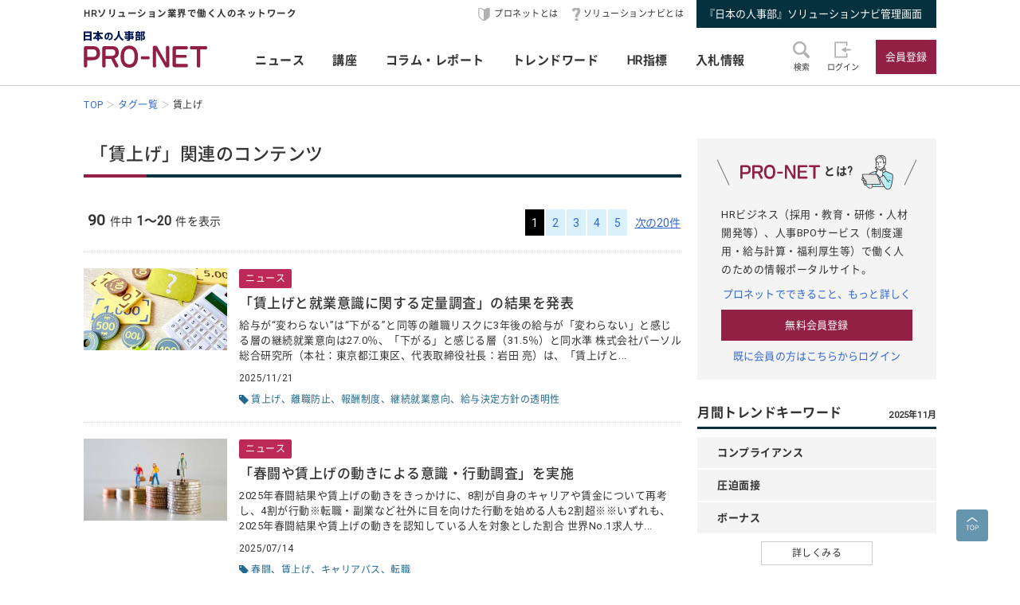

--- FILE ---
content_type: text/html; charset=UTF-8
request_url: https://service.jinjibu.jp/tag/?tag=%E8%B3%83%E4%B8%8A%E3%81%92
body_size: 10714
content:
<!DOCTYPE html>
<html lang="ja">
<head>
	<meta charset="UTF-8">
	<meta name="viewport" content="width=device-width, initial-scale=1.0">
	<script src="/js/viewport.js"></script>
	<title>「賃上げ」関連のコンテンツ - 日本の人事部『プロネット』</title>
		<link rel="canonical" href="https://service.jinjibu.jp/tag/">
	<meta property="fb:app_id" content="873544612706736">
	<meta property="og:locale" content="ja_JP">
	<meta property="og:title" content="「賃上げ」関連のコンテンツ - 日本の人事部『プロネット』">
	<meta property="og:type" content="article">
	<meta property="og:image" content="https://service.jinjibu.jp/images/viimg/pn-thumbnail.png">
	<link rel="shortcut icon" href="/images/favicon.ico">
	<link href="https://fonts.googleapis.com/css?family=Roboto&amp;display=swap" rel="stylesheet">
	<link href="https://use.fontawesome.com/releases/v5.6.1/css/all.css" rel="stylesheet"><!--webアイコン-->
	<link href="/css/rulevi/pnet_common.css" rel="stylesheet" media="all">
	<link href="/css/remodal-default-theme.css" rel="stylesheet" media="all">
	<link href="/css/remodal.css" rel="stylesheet" media="all">
	<link href="/css/slick.css" rel="stylesheet">
	<link href="/css/rulevi/plugin/slick-theme-top.css" rel="stylesheet">
	<link href="/css/rulevi/page/top_page.css" rel="stylesheet">
	<link href="/css/rulevi/page/kijilist.css" rel="stylesheet">
	<script type="text/javascript" src="/js/jquery-1.9.1.min.js"></script>
	<script src="/js/slick.min.js"></script><!--//フッターのロゴカルーセルなど-->
	<script src="/js/base.js"></script>
	<script src="/js/remodal.js"></script>
	<script src="/js/jquery.blockUI.js"></script>
	<script src="/js/notosansSubset.js"></script>
	<script src="/js/addnoopener.js"></script>

		<script>
	$(function(){
		//フッターロゴのslider
		$('.slider').slick({
			infinite: true,
			dots:false,
			slidesToShow: 4,
			slidesToScroll: 1,
			arrows: true,
			autoplay: true,
			responsive: [{
				breakpoint: 640,
				settings: 'unslick'
				/*settings: {
					 slidesToShow: 2,
					 slidesToScroll: 1,
				}*/
			}]
		});
		//フッターロゴのsliderのレスポンシブ対応
		$(window).on('resize orientationchange', function() {
			$('.slider').slick('resize');
		});
	});
	$(function(){
		//検索のオープンクローズ
		$("#header-search-word").removeClass("is-opened");
		$(".l-header__searchwrap").hide();
		$("#header-search-word,.l-header__searchwrap__closedmark").click(function(){
			if($("#header-search-word").hasClass("is-opened")){
				$("#header-search-word").removeClass("is-opened");
				$(".l-header__searchwrap").hide(300);
			} else {
				$("#header-search-word").addClass("is-opened");
				$(".l-header__searchwrap").show(500);
			}
		});
	});
	</script>
	<script src="/js/page-top.js"></script>
	<script src="/js/print.js"></script>
	<script src="/js/jslb_ajax03.js"></script>
	<script>
window.dataLayer = window.dataLayer || [];
dataLayer.push({
'trackPageview': location.href,'userLogin': 'NOT_LOGIN','userReglevel': '0','event': 'trackpv'});
</script>
<!-- Google Tag Manager -->
<script>(function(w,d,s,l,i){w[l]=w[l]||[];w[l].push({'gtm.start':
new Date().getTime(),event:'gtm.js'});var f=d.getElementsByTagName(s)[0],
j=d.createElement(s),dl=l!='dataLayer'?'&l='+l:'';j.async=true;j.src=
'https://www.googletagmanager.com/gtm.js?id='+i+dl;f.parentNode.insertBefore(j,f);
})(window,document,'script','dataLayer','GTM-WK7FGP4');</script>
<!-- End Google Tag Manager -->
</head>
<body>
<div class="remodal-bg"></div>
<header class="l-header">
	<div class="l-header__top-wrap">
		<div class="l-header__top-wrap__lbox">
			HRソリューション業界で働く人のネットワーク
		</div>
		<nav class="l-header__top-wrap__rbox">
			<a href="/guide/?hclk=hd_guide" class="l-header__icon l-header__hajime">プロネットとは</a>
			<a href="/s-navi/?hclk=hd_snavi" class="l-header__icon l-header__hatena">ソリューションナビとは</a>
			<a href="/master/?hclk=hd_adm" class="c-btn--rect-action">『日本の人事部』ソリューションナビ管理画面</a>
		</nav>
	</div>
	<div class="l-header__main-wrap">
		<div class="l-header__main-wrap__lbox">
			<h1 id="h1"><span>『プロネット』 - HRソリューション業界で働く人のネットワーク</span>
				<a href="/">
					<img src="/images/viimg/pn-logo.svg" alt="『プロネット』 - HRソリューション業界で働く人のネットワーク" name="logo" width="145" height="43">
				</a>
			</h1>
		</div>
		<nav class="l-header__main-wrap__cbox">
			<ul class="l-header__main-wrap__gnavi">
				<li>
					<a href="/news/">ニュース</a>
				</li>
				<li>
					<a href="/course/">講座</a>
				</li>
				<li>
					<a href="/article/">コラム・レポート</a>
				</li>
				<li>
					<a href="/trendwords/">トレンドワード</a>
				</li>
				<li>
					<a href="/indicator/">HR指標</a>
				</li>
				<li>
					<a href="/bidinfo/">入札情報</a>
				</li>
			</ul>
		</nav>
		<div class="l-header__main-wrap__rbox">
			<div class="l-header__main-wrap__txtimgicon" id="header-search-word">
				<img src="/images/viimg/headicon-search.svg" alt="虫眼鏡">
				<span>検索</span>
			</div>
						<a href="/login.php" class="l-header__main-wrap__txtimgicon">
				<img src="/images/viimg/headicon-login.svg" alt="ログイン">
				<span>ログイン</span>
			</a>
			<a href="/regist/?hclk=hd_regist" class="l-header__main-wrap__txtimgicon c-onlySMP">
				<img src="/images/viimg/headicon-memberplus.svg" alt="会員登録">
				<span>会員登録</span>
			</a>
			<a href="/regist/?hclk=hd_regist" class="c-btn--rect-inquiry">会員登録</a>
					</div>
	</div>
	<form class="l-header__searchwrap" method="post" action="/search/">
		<fieldset class="l-header__searchwrap__fields">
			<div class="l-header__searchwrap__fields__innerbox">
		<input name="freewords" type="text" id="kwd" class="p-form__freeword ui-autocomplete-input" value="" placeholder="キーワードから探す" autocomplete="off">
		<button name="button" type="submit" class="l-header__searchwrap__button">
			<img src="/images/viimg/headicon-search.svg" alt="虫眼鏡">
		</button>
			</div>
						<div class="l-header__searchwrap__closedmark">×</div>
		</fieldset>

	</form>
		<nav class="l-header__breadcrumb">
		<!--パンくずリスト-->
		<ol class="breadcrumb__list" itemscope itemtype="https://schema.org/BreadcrumbList">
					<li itemprop="itemListElement" itemscope itemtype="https://schema.org/ListItem"><a href="/" itemprop="item"><span itemprop="name">TOP</span></a><meta itemprop="position" content="1"/></li>
			<li itemprop="itemListElement" itemscope itemtype="https://schema.org/ListItem"><a href="/tag/" itemprop="item"><span itemprop="name">タグ一覧</span></a><meta itemprop="position" content="2"/></li>
			<li itemprop="itemListElement" itemscope itemtype="https://schema.org/ListItem"><span itemprop="name">賃上げ</span><meta itemprop="position" content="3"/></li>
		</ol>
	</nav>
</header>
<div class="l-wrapper">
<main class="l-main kijilist">

<h2 class="c-heading--pagetitle">「賃上げ」関連のコンテンツ</h2>

<div class="p-pagenation top">
<div class="p-pagenation__count"><span class="p-pagenation__count__number">90</span>件中<span class="p-pagenation__count__range">1～20</span>件を表示</div>
<ul class="p-pagenation__pagenate">
<li><span>1</span></li>
<li><a href="/tag/?tag=%E8%B3%83%E4%B8%8A%E3%81%92&page=2">2</a></li>
<li><a href="/tag/?tag=%E8%B3%83%E4%B8%8A%E3%81%92&page=3">3</a></li>
<li><a href="/tag/?tag=%E8%B3%83%E4%B8%8A%E3%81%92&page=4">4</a></li>
<li><a href="/tag/?tag=%E8%B3%83%E4%B8%8A%E3%81%92&page=5">5</a></li><li class="p-pagenation__pagenate__next"><a href="/tag/?tag=%E8%B3%83%E4%B8%8A%E3%81%92&page=2">次の20件</a></li></ul>
</div>


<article class="c-box--kijirecomme">
	<div class="p-card--horizontal">	
		<a href="/news/detl/25757/" class="p-card--horizontal__media">
			<img src="https://img.jinjibu.jp/updir/term/012/01292/NWS-hoshu-salary_thumb2_small.jpg" alt="">
		</a>
		<div class="p-card--horizontal__headp">
			<a href="/news/detl/25757/">
				<span class="c-navy-txt-icon">ニュース</span>				<h3 class="p-card__headp__headline">「賃上げと就業意識に関する定量調査」の結果を発表</h3>
				<p class="p-card__headp__detail">給与が“変わらない”は“下がる”と同等の離職リスクに3年後の給与が「変わらない」と感じる層の継続就業意向は27.0％、「下がる」と感じる層（31.5％）と同水準 株式会社パーソル総合研究所（本社：東京都江東区、代表取締役社長：岩田 亮）は、「賃上げと...</p>
			</a>
			<footer class="p-card__subinfo">
				<span class="c-date">2025/11/21</span>
				<div class="c-taglist--tagmark"><a href="/tag/?tag=%E8%B3%83%E4%B8%8A%E3%81%92">賃上げ</a><a href="/tag/?tag=%E9%9B%A2%E8%81%B7%E9%98%B2%E6%AD%A2">離職防止</a><a href="/tag/?tag=%E5%A0%B1%E9%85%AC%E5%88%B6%E5%BA%A6">報酬制度</a><a href="/tag/?tag=%E7%B6%99%E7%B6%9A%E5%B0%B1%E6%A5%AD%E6%84%8F%E5%90%91">継続就業意向</a><a href="/tag/?tag=%E7%B5%A6%E4%B8%8E%E6%B1%BA%E5%AE%9A%E6%96%B9%E9%87%9D%E3%81%AE%E9%80%8F%E6%98%8E%E6%80%A7">給与決定方針の透明性</a><div>			</footer>
		</div>
	</div>
</article>
<article class="c-box--kijirecomme">
	<div class="p-card--horizontal">	
		<a href="/news/detl/25282/" class="p-card--horizontal__media">
			<img src="https://img.jinjibu.jp/updir/term/012/01292/NWS-hoshu-salary2_thumb2_small.jpg" alt="">
		</a>
		<div class="p-card--horizontal__headp">
			<a href="/news/detl/25282/">
				<span class="c-navy-txt-icon">ニュース</span>				<h3 class="p-card__headp__headline">「春闘や賃上げの動きによる意識・行動調査」を実施</h3>
				<p class="p-card__headp__detail">2025年春闘結果や賃上げの動きをきっかけに、8割が自身のキャリアや賃金について再考し、4割が行動※転職・副業など社外に目を向けた行動を始める人も2割超※※いずれも、2025年春闘結果や賃上げの動きを認知している人を対象とした割合 世界No.1求人サ...</p>
			</a>
			<footer class="p-card__subinfo">
				<span class="c-date">2025/07/14</span>
				<div class="c-taglist--tagmark"><a href="/tag/?tag=%E6%98%A5%E9%97%98">春闘</a><a href="/tag/?tag=%E8%B3%83%E4%B8%8A%E3%81%92">賃上げ</a><a href="/tag/?tag=%E3%82%AD%E3%83%A3%E3%83%AA%E3%82%A2%E3%83%91%E3%82%B9">キャリアパス</a><a href="/tag/?tag=%E8%BB%A2%E8%81%B7">転職</a><div>			</footer>
		</div>
	</div>
</article>
<article class="c-box--kijirecomme">
	<div class="p-card--horizontal">	
		<a href="/news/detl/25099/" class="p-card--horizontal__media">
			<img src="https://img.jinjibu.jp/updir/term/012/01292/NWS-hoshu-salary2_thumb2_small.jpg" alt="">
		</a>
		<div class="p-card--horizontal__headp">
			<a href="/news/detl/25099/">
				<span class="c-navy-txt-icon">ニュース</span>				<h3 class="p-card__headp__headline">若者のキャリアとお金事情に関する実態調査 ー2024年・2025年比較ー</h3>
				<p class="p-card__headp__detail">賃上げ・手取りの「上昇幅」で高卒正社員が 大卒を上回る傾向に レバレジーズ株式会社が運営するフリーター・既卒・第二新卒向け就職支援サービスハタラクティブは今年で第7弾となる「若者しごと白書2025」をリリースしました。本リリースでは、「若者しごと白書...</p>
			</a>
			<footer class="p-card__subinfo">
				<span class="c-date">2025/05/28</span>
				<div class="c-taglist--tagmark"><a href="/tag/?tag=%E8%B3%83%E4%B8%8A%E3%81%92">賃上げ</a><a href="/tag/?tag=%E8%8B%A5%E6%89%8B%E7%A4%BE%E5%93%A1">若手社員</a><a href="/tag/?tag=%E5%89%AF%E6%A5%AD">副業</a><div>			</footer>
		</div>
	</div>
</article>
<article class="c-box--kijirecomme">
	<div class="p-card--horizontal">	
		<a href="/news/detl/24818/" class="p-card--horizontal__media">
			<img src="https://img.jinjibu.jp/updir/term/012/01292/NWS-hoshu-salary2_thumb2_small.jpg" alt="">
		</a>
		<div class="p-card--horizontal__headp">
			<a href="/news/detl/24818/">
				<span class="c-navy-txt-icon">ニュース</span>				<h3 class="p-card__headp__headline">2025年度人的資本投資施策について　第一生命ホールディングス</h3>
				<p class="p-card__headp__detail">第一生命ホールディングスは、営業職も含めた国内の社員約5.2万名に対して、2025年４月より、一律１万円の「ベースアップ」を含む人的資本投資を実施し、２年連続となる平均約７％の賃上げ（賃上げ自体は３年連続）について労働組合と妥結しました。グローバルト...</p>
			</a>
			<footer class="p-card__subinfo">
				<span class="c-date">2025/03/12</span>
				<div class="c-taglist--tagmark"><a href="/tag/?tag=%E4%BA%BA%E7%9A%84%E8%B3%87%E6%9C%AC">人的資本</a><a href="/tag/?tag=%E3%83%99%E3%83%BC%E3%82%B9%E3%82%A2%E3%83%83%E3%83%97">ベースアップ</a><a href="/tag/?tag=%E8%B3%83%E4%B8%8A%E3%81%92">賃上げ</a><div>			</footer>
		</div>
	</div>
</article>
<article class="c-box--kijirecomme">
	<div class="p-card--horizontal">	
		<a href="/news/detl/24559/" class="p-card--horizontal__media">
			<img src="https://img.jinjibu.jp/updir/term/012/01292/NWS-hoshu-salary_thumb2_small.jpg" alt="">
		</a>
		<div class="p-card--horizontal__headp">
			<a href="/news/detl/24559/">
				<span class="c-navy-txt-icon">ニュース</span>				<h3 class="p-card__headp__headline">賃上げに関する意識調査</h3>
				<p class="p-card__headp__detail">正社員を対象に「賃上げに関する意識調査」を実施2024年度上半期の賃上げ率は平均+1.7%にとどまる結果に。対して今後の希望賃上げ率は平均+7.6%で、賃上げの実態と希望に4.4倍の差。希望賃上げ率が最も高いのは40代世界No.1求人サイト*「Ind...</p>
			</a>
			<footer class="p-card__subinfo">
				<span class="c-date">2024/12/23</span>
				<div class="c-taglist--tagmark"><a href="/tag/?tag=%E8%B3%83%E4%B8%8A%E3%81%92">賃上げ</a><div>			</footer>
		</div>
	</div>
</article>
<article class="c-box--kijirecomme">
	<div class="p-card--horizontal">	
		<a href="/news/detl/24375/" class="p-card--horizontal__media">
			<img src="https://img.jinjibu.jp/updir/term/012/01292/NWS-hoshu-salary_thumb2_small.jpg" alt="">
		</a>
		<div class="p-card--horizontal__headp">
			<a href="/news/detl/24375/">
				<span class="c-navy-txt-icon">ニュース</span>				<h3 class="p-card__headp__headline">賃金引上げ等の実態に関する調査：結果の概要</h3>
				<p class="p-card__headp__detail">厚生労働省では、このほど、令和６年「賃金引上げ等の実態に関する調査」の結果を公表しました。「賃金引上げ等の実態に関する調査」は、全国の民間企業における賃金の改定額、改定率、改定方法などを明らかにすることを目的に、７月から８月にかけて調査を行っています...</p>
			</a>
			<footer class="p-card__subinfo">
				<span class="c-date">2024/11/06</span>
				<div class="c-taglist--tagmark"><a href="/tag/?tag=%E8%B3%83%E4%B8%8A%E3%81%92">賃上げ</a><a href="/tag/?tag=%E8%B3%83%E9%87%91">賃金</a><a href="/tag/?tag=%E5%AE%9A%E6%9C%9F%E6%98%87%E7%B5%A6">定期昇給</a><a href="/tag/?tag=%E5%8E%9A%E7%94%9F%E5%8A%B4%E5%83%8D%E7%9C%81">厚生労働省</a><a href="/tag/?tag=%E8%B3%83%E9%87%91%E5%BC%95%E4%B8%8A%E3%81%92%E7%AD%89%E3%81%AE%E5%AE%9F%E6%85%8B%E3%81%AB%E9%96%A2%E3%81%99%E3%82%8B%E8%AA%BF%E6%9F%BB">賃金引上げ等の実態に関する調査</a><div>			</footer>
		</div>
	</div>
</article>
<article class="c-box--kijirecomme">
	<div class="p-card--horizontal">	
		<a href="/news/detl/23907/" class="p-card--horizontal__media">
			<img src="https://img.jinjibu.jp/updir/term/012/01292/NWS-hoshu-salary_thumb2_small.jpg" alt="">
		</a>
		<div class="p-card--horizontal__headp">
			<a href="/news/detl/23907/">
				<span class="c-navy-txt-icon">ニュース</span>				<h3 class="p-card__headp__headline">「賃上げ」に関する調査</h3>
				<p class="p-card__headp__detail">7割以上の企業が「賃上げ」を実施。実施理由は「従業員のモチベーションアップのため」が最多株式会社学情（本社：東京都中央区）は、企業・団体の人事担当者を対象に、インターネットアンケートを実施。今回は、「賃上げ」に関して調査しました。2024年度に「賃上...</p>
			</a>
			<footer class="p-card__subinfo">
				<span class="c-date">2024/06/19</span>
				<div class="c-taglist--tagmark"><a href="/tag/?tag=%E8%B3%83%E4%B8%8A%E3%81%92">賃上げ</a><a href="/tag/?tag=%E3%83%A2%E3%83%81%E3%83%99%E3%83%BC%E3%82%B7%E3%83%A7%E3%83%B3">モチベーション</a><div>			</footer>
		</div>
	</div>
</article>
<article class="c-box--kijirecomme">
	<div class="p-card--horizontal">	
		<a href="/news/detl/23895/" class="p-card--horizontal__media">
			<img src="https://img.jinjibu.jp/updir/term/012/01292/NWS-hoshu-salary2_thumb2_small.jpg" alt="">
		</a>
		<div class="p-card--horizontal__headp">
			<a href="/news/detl/23895/">
				<span class="c-navy-txt-icon">ニュース</span>				<h3 class="p-card__headp__headline">中小企業の「賃上げ事情」調査</h3>
				<p class="p-card__headp__detail">賃上げ実施率、正社員は66％、アルバイト・パートは51％。ベアにまつわる悩み、第1位は「同業他社の賃上げによる採用難度の上昇」。エン・ジャパン株式会社（本社：東京都新宿区、代表取締役社長：鈴木孝二）が運営する採用支援サービス『engage』上で、従業...</p>
			</a>
			<footer class="p-card__subinfo">
				<span class="c-date">2024/06/17</span>
				<div class="c-taglist--tagmark"><a href="/tag/?tag=%E4%B8%AD%E5%B0%8F%E4%BC%81%E6%A5%AD">中小企業</a><a href="/tag/?tag=%E8%B3%83%E4%B8%8A%E3%81%92">賃上げ</a><a href="/tag/?tag=%E3%83%99%E3%83%BC%E3%82%B9%E3%82%A2%E3%83%83%E3%83%97">ベースアップ</a><div>			</footer>
		</div>
	</div>
</article>
<article class="c-box--kijirecomme">
	<div class="p-card--horizontal">	
		<a href="/news/detl/23559/" class="p-card--horizontal__media">
			<img src="https://img.jinjibu.jp/updir/term/012/01292/NWS-hoshu-salary_thumb2_small.jpg" alt="">
		</a>
		<div class="p-card--horizontal__headp">
			<a href="/news/detl/23559/">
				<span class="c-navy-txt-icon">ニュース</span>				<h3 class="p-card__headp__headline">「賃上げに関する意識調査」の「就業者の意識・行動」に関する結果</h3>
				<p class="p-card__headp__detail">「転職・退職を検討しはじめる」賃上げ率は平均+4.0%世界No.1求人サイト* 「Indeed （インディード）」の日本法人であるIndeed Japan株式会社（本社：東京都港区、代表取締役：大八木 紘之、以下Indeed）は、20歳～59歳の正社...</p>
			</a>
			<footer class="p-card__subinfo">
				<span class="c-date">2024/03/19</span>
				<div class="c-taglist--tagmark"><a href="/tag/?tag=%E8%B3%83%E4%B8%8A%E3%81%92">賃上げ</a><a href="/tag/?tag=%E9%80%80%E8%81%B7">退職</a><a href="/tag/?tag=%E8%BB%A2%E8%81%B7">転職</a><a href="/tag/?tag=%E7%B5%A6%E4%B8%8E">給与</a><div>			</footer>
		</div>
	</div>
</article>
<article class="c-box--kijirecomme">
	<div class="p-card--horizontal">	
		<a href="/news/detl/23515/" class="p-card--horizontal__media">
			<img src="https://img.jinjibu.jp/updir/term/012/01292/NWS-hoshu-salary2_thumb2_small.jpg" alt="">
		</a>
		<div class="p-card--horizontal__headp">
			<a href="/news/detl/23515/">
				<span class="c-navy-txt-icon">ニュース</span>				<h3 class="p-card__headp__headline">賃上げに関する意識調査</h3>
				<p class="p-card__headp__detail">2024年、年収の希望賃上げ率は平均7.2%に対し、実際の予想賃上げ率は平均3.0%。賃上げの希望と予想に乖離あり。家計が楽になったと実感するのに必要な年収の賃上げ金額は、平均300,225円*1※1：賃金（基本給または年収）が上がった人の中で「給与...</p>
			</a>
			<footer class="p-card__subinfo">
				<span class="c-date">2024/03/07</span>
				<div class="c-taglist--tagmark"><a href="/tag/?tag=%E8%B3%83%E4%B8%8A%E3%81%92">賃上げ</a><div>			</footer>
		</div>
	</div>
</article>
<article class="c-box--kijirecomme">
	<div class="p-card--horizontal">	
		<a href="/news/detl/23426/" class="p-card--horizontal__media">
			<img src="/images/viimg/noimg_news_02.jpg" alt="">
		</a>
		<div class="p-card--horizontal__headp">
			<a href="/news/detl/23426/">
				<span class="c-navy-txt-icon">ニュース</span>				<h3 class="p-card__headp__headline">『ジョブ型・マーケット型人事と賃金決定―人的資本経営・賃上げ・リスキリングを実現するマネジメント』（須田 敏子：著）中央経済社より刊行</h3>
				<p class="p-card__headp__detail">中央経済社は、『ジョブ型・マーケット型人事と賃金決定―人的資本経営・賃上げ・リスキリングを実現するマネジメント』（須田 敏子：著）を刊行しました。人事が変わる！ 報酬が変わる！ 人材開発が変わる！ジョブ型の普及に伴う人事の変化について、賃金決定、人材...</p>
			</a>
			<footer class="p-card__subinfo">
				<span class="c-date">2024/02/13</span>
				<div class="c-taglist--tagmark"><a href="/tag/?tag=%E3%82%B8%E3%83%A7%E3%83%96%E5%9E%8B">ジョブ型</a><a href="/tag/?tag=%E8%B3%83%E9%87%91">賃金</a><a href="/tag/?tag=%E4%BA%BA%E7%9A%84%E8%B3%87%E6%9C%AC%E7%B5%8C%E5%96%B6">人的資本経営</a><a href="/tag/?tag=%E8%B3%83%E4%B8%8A%E3%81%92">賃上げ</a><a href="/tag/?tag=%E3%83%AA%E3%82%B9%E3%82%AD%E3%83%AA%E3%83%B3%E3%82%B0">リスキリング</a><div>			</footer>
		</div>
	</div>
</article>
<article class="c-box--kijirecomme">
	<div class="p-card--horizontal">	
		<a href="/news/detl/23283/" class="p-card--horizontal__media">
			<img src="https://img.jinjibu.jp/updir/term/013/01301/NWS-koyo-management-thumb3_small.jpg" alt="">
		</a>
		<div class="p-card--horizontal__headp">
			<a href="/news/detl/23283/">
				<span class="c-navy-txt-icon">ニュース</span>				<h3 class="p-card__headp__headline">2023年12月「欠員率」に関するアンケート調査</h3>
				<p class="p-card__headp__detail">従業員の欠員率「5％以上」 企業の51.4%と半数超え 「宿泊業」「建設業」「情報通信業」で人手不足が浮き彫り東京商工リサーチ（TSR）が12月に実施したアンケート調査で、約7割（71.1％）の企業が人手不足と回答した。新型コロナが5類に移行し、イン...</p>
			</a>
			<footer class="p-card__subinfo">
				<span class="c-date">2024/01/09</span>
				<div class="c-taglist--tagmark"><a href="/tag/?tag=%E4%BA%BA%E6%89%8B%E4%B8%8D%E8%B6%B3">人手不足</a><a href="/tag/?tag=%E8%B3%83%E4%B8%8A%E3%81%92">賃上げ</a><a href="/tag/?tag=%E6%AC%A0%E5%93%A1%E7%8E%87">欠員率</a><div>			</footer>
		</div>
	</div>
</article>
<article class="c-box--kijirecomme">
	<div class="p-card--horizontal">	
		<a href="/news/detl/23260/" class="p-card--horizontal__media">
			<img src="https://img.jinjibu.jp/updir/term/012/01292/NWS-hoshu-salary2_thumb2_small.jpg" alt="">
		</a>
		<div class="p-card--horizontal__headp">
			<a href="/news/detl/23260/">
				<span class="c-navy-txt-icon">ニュース</span>				<h3 class="p-card__headp__headline">2023年12月「賃上げに関するアンケート」調査</h3>
				<p class="p-card__headp__detail">来春の賃上げ 「2023年超え」は 1割にとどまる 原資の確保には 「価格転嫁」「人材開発」を重視2024年の賃上げは、企業の8割（82.9％）が実施予定であることがわかった。人材確保や従業員の待遇改善のために賃上げは避けられず、大手企業と低収益にあ...</p>
			</a>
			<footer class="p-card__subinfo">
				<span class="c-date">2023/12/22</span>
				<div class="c-taglist--tagmark"><a href="/tag/?tag=%E8%B3%83%E4%B8%8A%E3%81%92">賃上げ</a><a href="/tag/?tag=%E8%B3%83%E9%87%91%E6%A0%BC%E5%B7%AE">賃金格差</a><div>			</footer>
		</div>
	</div>
</article>
<article class="c-box--kijirecomme">
	<div class="p-card--horizontal">	
		<a href="/news/detl/23176/" class="p-card--horizontal__media">
			<img src="https://img.jinjibu.jp/updir/term/012/01292/NWS-hoshu-salary_thumb2_small.jpg" alt="">
		</a>
		<div class="p-card--horizontal__headp">
			<a href="/news/detl/23176/">
				<span class="c-navy-txt-icon">ニュース</span>				<h3 class="p-card__headp__headline">日本総報酬サーベイ 2023年度の結果を発表</h3>
				<p class="p-card__headp__detail">参加企業数は1,237社（昨年1,021社）、うち日系企業は149社増（昨対比＋35％）の579社となり、日本国内における報酬サーベイとしては過去最大規模を更新最新の調査結果では、日系企業の課長の賞与込み年収は1,062万円（昨対比+2%）、部長は1...</p>
			</a>
			<footer class="p-card__subinfo">
				<span class="c-date">2023/12/04</span>
				<div class="c-taglist--tagmark"><a href="/tag/?tag=%E5%A0%B1%E9%85%AC%E3%82%B5%E3%83%BC%E3%83%99%E3%82%A4">報酬サーベイ</a><a href="/tag/?tag=%E8%B3%83%E4%B8%8A%E3%81%92">賃上げ</a><div>			</footer>
		</div>
	</div>
</article>
<article class="c-box--kijirecomme">
	<div class="p-card--horizontal">	
		<a href="/news/detl/23147/" class="p-card--horizontal__media">
			<img src="https://img.jinjibu.jp/updir/term/012/01292/NWS-hoshu-salary_thumb2_small.jpg" alt="">
		</a>
		<div class="p-card--horizontal__headp">
			<a href="/news/detl/23147/">
				<span class="c-navy-txt-icon">ニュース</span>				<h3 class="p-card__headp__headline">大卒初任給含め一律5000円増へ　コナミグループ</h3>
				<p class="p-card__headp__detail">コナミグループ㈱（東京都中央区、東尾公彦代表取締役社長）は来年３月、国内グループ各社の正社員を対象とし、一律5000円のベースアップを行う。グループ会社の一部を除き労働組合はなく、会社方針を明らかにしたもの。大卒初任給も現行の29万円から29万500...</p>
			</a>
			<footer class="p-card__subinfo">
				<span class="c-date">2023/11/27</span>
				<div class="c-taglist--tagmark"><a href="/tag/?tag=%E8%B3%83%E4%B8%8A%E3%81%92">賃上げ</a><a href="/tag/?tag=%E3%83%99%E3%83%BC%E3%82%B9%E3%82%A2%E3%83%83%E3%83%97">ベースアップ</a><a href="/tag/?tag=%E5%88%9D%E4%BB%BB%E7%B5%A6">初任給</a><div>			</footer>
		</div>
	</div>
</article>
<article class="c-box--kijirecomme">
	<div class="p-card--horizontal">	
		<a href="/news/detl/22786/" class="p-card--horizontal__media">
			<img src="https://img.jinjibu.jp/updir/term/010/01059/NWS-hatarakikata_thumb3_small.jpg" alt="">
		</a>
		<div class="p-card--horizontal__headp">
			<a href="/news/detl/22786/">
				<span class="c-navy-txt-icon">ニュース</span>				<h3 class="p-card__headp__headline">【社員編】中小企業の働き方改革における実態調査</h3>
				<p class="p-card__headp__detail">レバレジーズ株式会社が運営するフリーター・既卒・第二新卒向け就職支援サービス ハタラクティブは、中小企業*1に在職中の正社員300名を対象に、働き方改革の実態を調査しました。本調査は企業編・社員編に分けた発表となり、今回は社員編をお届けします。*1....</p>
			</a>
			<footer class="p-card__subinfo">
				<span class="c-date">2023/08/30</span>
				<div class="c-taglist--tagmark"><a href="/tag/?tag=%E4%B8%AD%E5%B0%8F%E4%BC%81%E6%A5%AD">中小企業</a><a href="/tag/?tag=%E5%83%8D%E3%81%8D%E6%96%B9%E6%94%B9%E9%9D%A9">働き方改革</a><a href="/tag/?tag=%E8%B3%83%E4%B8%8A%E3%81%92">賃上げ</a><div>			</footer>
		</div>
	</div>
</article>
<article class="c-box--kijirecomme">
	<div class="p-card--horizontal">	
		<a href="/news/detl/22696/" class="p-card--horizontal__media">
			<img src="https://img.jinjibu.jp/updir/term/010/01000/NWS-chuto-saiyo-thumb3_small.jpg" alt="">
		</a>
		<div class="p-card--horizontal__headp">
			<a href="/news/detl/22696/">
				<span class="c-navy-txt-icon">ニュース</span>				<h3 class="p-card__headp__headline">「賃上げ」に関する調査</h3>
				<p class="p-card__headp__detail">転職サービス「doda」、「賃上げ」に関する調査実施 4割弱の個人が、希望する賃上げが叶わない際は転職検討個人賃上げ率の実態と希望に、最大10倍のポイント乖離～ 「成長実感の未充足」や「キャリアアップが見込めない焦燥感」の表れ ～パーソルキャリア株式...</p>
			</a>
			<footer class="p-card__subinfo">
				<span class="c-date">2023/08/08</span>
				<div class="c-taglist--tagmark"><a href="/tag/?tag=%E8%B3%83%E4%B8%8A%E3%81%92">賃上げ</a><a href="/tag/?tag=%E5%80%8B%E4%BA%BA%E8%B3%83%E4%B8%8A%E3%81%92%E7%8E%87">個人賃上げ率</a><a href="/tag/?tag=%E8%BB%A2%E8%81%B7">転職</a><div>			</footer>
		</div>
	</div>
</article>
<article class="c-box--kijirecomme">
	<div class="p-card--horizontal">	
		<a href="/news/detl/22307/" class="p-card--horizontal__media">
			<img src="https://img.jinjibu.jp/updir/term/012/01292/NWS-hoshu-salary_thumb2_small.jpg" alt="">
		</a>
		<div class="p-card--horizontal__headp">
			<a href="/news/detl/22307/">
				<span class="c-navy-txt-icon">ニュース</span>				<h3 class="p-card__headp__headline">最賃履行へ重点監督　デジタル払いも指導　厚労省・５年度運営方針</h3>
				<p class="p-card__headp__detail">厚生労働省は、令和５年度地方労働行政運営方針を策定した。最低賃金・賃金の引上げに向けた支援の推進を重点施策の１つに掲げた。企業における賃金引上げの参考になるよう、労働基準監督署が企業の好事例などを紹介し、取組みを後押しする。最賃改定時には、最賃の履行...</p>
			</a>
			<footer class="p-card__subinfo">
				<span class="c-date">2023/04/24</span>
				<div class="c-taglist--tagmark"><a href="/tag/?tag=%E5%8A%B4%E5%83%8D%E8%A1%8C%E6%94%BF">労働行政</a><a href="/tag/?tag=%E6%9C%80%E4%BD%8E%E8%B3%83%E9%87%91">最低賃金</a><a href="/tag/?tag=%E8%B3%83%E4%B8%8A%E3%81%92">賃上げ</a><a href="/tag/?tag=%E7%B5%A6%E4%B8%8E%E3%83%87%E3%82%B8%E3%82%BF%E3%83%AB%E6%89%95%E3%81%84">給与デジタル払い</a><div>			</footer>
		</div>
	</div>
</article>
<article class="c-box--kijirecomme">
	<div class="p-card--horizontal">	
		<a href="/news/detl/22229/" class="p-card--horizontal__media">
			<img src="https://img.jinjibu.jp/updir/term/012/01292/NWS-hoshu-salary2_thumb2_small.jpg" alt="">
		</a>
		<div class="p-card--horizontal__headp">
			<a href="/news/detl/22229/">
				<span class="c-navy-txt-icon">ニュース</span>				<h3 class="p-card__headp__headline">「中小企業対象」賃上げに関するアンケート調査</h3>
				<p class="p-card__headp__detail">中小企業の賃上げ、54.6％が実施予定。インフレ手当は「支給しない」が85.1％採用業務クラウド「採用係長」を提供する株式会社ネットオン（本社：大阪市北区、代表取締役CEO：木嶋 諭、以下ネットオン）は、「採用係長」の登録ユーザーである中小企業の人事...</p>
			</a>
			<footer class="p-card__subinfo">
				<span class="c-date">2023/04/05</span>
				<div class="c-taglist--tagmark"><a href="/tag/?tag=%E4%B8%AD%E5%B0%8F%E4%BC%81%E6%A5%AD">中小企業</a><a href="/tag/?tag=%E8%B3%83%E4%B8%8A%E3%81%92">賃上げ</a><div>			</footer>
		</div>
	</div>
</article>
<article class="c-box--kijirecomme">
	<div class="p-card--horizontal">	
		<a href="/news/detl/22236/" class="p-card--horizontal__media">
			<img src="https://img.jinjibu.jp/updir/term/013/01301/NWS-koyo-management-thumb2_small.jpg" alt="">
		</a>
		<div class="p-card--horizontal__headp">
			<a href="/news/detl/22236/">
				<span class="c-navy-txt-icon">ニュース</span>				<h3 class="p-card__headp__headline">同一賃金徹底へ強化期間　経済団体に協力要請　厚生労働省</h3>
				<p class="p-card__headp__detail">厚生労働省は、非正規労働者の賃金引上げを推進するため、３月15日～５月31日を「同一労働同一賃金の取組み強化期間」に設定した。春季交渉での賃金引上げの流れを非正規労働者にも波及させるのが狙いだ。経済団体に対し、賃上げに取り組む際に同一労働同一賃金の観...</p>
			</a>
			<footer class="p-card__subinfo">
				<span class="c-date">2023/04/03</span>
				<div class="c-taglist--tagmark"><a href="/tag/?tag=%E5%90%8C%E4%B8%80%E5%8A%B4%E5%83%8D%E5%90%8C%E4%B8%80%E8%B3%83%E9%87%91">同一労働同一賃金</a><a href="/tag/?tag=%E9%9D%9E%E6%AD%A3%E8%A6%8F%E9%9B%87%E7%94%A8">非正規雇用</a><a href="/tag/?tag=%E5%87%A6%E9%81%87%E6%94%B9%E5%96%84">処遇改善</a><a href="/tag/?tag=%E8%B3%83%E4%B8%8A%E3%81%92">賃上げ</a><div>			</footer>
		</div>
	</div>
</article>
<div class="p-pagenation bottom">
<div class="p-pagenation__count"><span class="p-pagenation__count__number">90</span>件中<span class="p-pagenation__count__range">1～20</span>件を表示</div>
<ul class="p-pagenation__pagenate">
<li><span>1</span></li>
<li><a href="/tag/?tag=%E8%B3%83%E4%B8%8A%E3%81%92&page=2">2</a></li>
<li><a href="/tag/?tag=%E8%B3%83%E4%B8%8A%E3%81%92&page=3">3</a></li>
<li><a href="/tag/?tag=%E8%B3%83%E4%B8%8A%E3%81%92&page=4">4</a></li>
<li><a href="/tag/?tag=%E8%B3%83%E4%B8%8A%E3%81%92&page=5">5</a></li><li class="p-pagenation__pagenate__next"><a href="/tag/?tag=%E8%B3%83%E4%B8%8A%E3%81%92&page=2">次の20件</a></li></ul>
</div>

</main>
	<aside class="l-side">
	<section class="l-side__gray-box">
		<h3 class="l-side__gray-box-title">
			<img src="/images/viimg/pn-logo-s.svg" width="100" height="18" alt="プロネット" class="l-side__gray-box-pnlogo">とは?<img src="/images/viimg/side_regbox_manillust.png" width="80" height="88" alt="ビジネスパーソンイラスト" class="l-side__gray-box-bpillust">
		</h3>
		<p class="l-side__box__lead-p">HRビジネス（採用・教育・研修・人材開発等）、人事BPOサービス（制度運用・給与計算・福利厚生等）で働く人のための情報ポータルサイト。</p>
		<a href="/guide/?rclk=sd_guide" class="c-alink">プロネットでできること、もっと詳しく</a>
		<a href="/regist/?rclk=sd_regist" class="c-btn--rect-inquiry">無料会員登録</a>
		<a href="/login.php" class="c-alink">既に会員の方はこちらからログイン</a>
	</section>
		<script type="text/javascript" src="/js/rectangle.js" charset="utf-8"></script>
		<section class="l-side__box">
		<h3 class="c-heading--main">月間トレンドキーワード<span class="c-pos--absR c-note">2025年11月</span></h3>
		<ul class="l-side__box__ulistarea--trd-keywords">
						<li><span>コンプライアンス</span></li>
						<li><span>圧迫面接</span></li>
						<li><span>ボーナス</span></li>
					</ul>
		<a href="/trendwords/monthly/202511/?rclk=sd_trendword" class="c-btn--rect-border">詳しくみる</a>
	</section>
		<section class="l-side__box">
		<h3 class="c-heading--main">コラム・レポート・講座</h3>
	    <ul class="l-side__box__listarea--txtlink">
        	<li><a href="/article/list/innovator/1/?rclk=sd_artgnr">HRソリューション業界TOPインタビュー</a></li>
			<li><a href="/article/list/hrservice/1/?rclk=sd_artgnr">HRソリューションの傾向と選び方</a></li>
			<li><a href="/course/industry/?rclk=sd_artgnr">HRソリューション業界講座</a></li>
			<li><a href="/course/marketing/?rclk=sd_artgnr">HRマーケティング講座</a></li>
        	<li><a href="/article/list/hrinfo/1/?rclk=sd_artgnr">HR業界の注目情報</a></li>
        	<li><a href="/article/list/eventreport/1/?rclk=sd_artgnr">イベントレポート</a></li>
			<li><a href="/article/list/usrreport/1/?rclk=sd_artgnr">講演＆交流会レポート</a></li>
		</ul>
	</section>
		<section class="l-side__box">
	<h3 class="c-heading--main">ニュースアクセスランキング</h3>
   	<ul class="l-side__box__listarea--ranking">
			<li class="rank1">
		<a href="/news/detl/25927/?rclk=sd_newsrnk">採用活動における応募者とのコミュニケーション実態の調査をリリース</a>
		</li>
			<li class="rank2">
		<a href="/news/detl/22123/?rclk=sd_newsrnk">正社員の年収中央値</a>
		</li>
			<li class="rank3">
		<a href="/news/detl/25921/?rclk=sd_newsrnk">28・29卒対象「大学生低学年のキャリア意識調査12月」の結果を発表</a>
		</li>
			<li class="rank4">
		<a href="/news/detl/25929/?rclk=sd_newsrnk">【書籍紹介】『あなたのキャリアと労働法』（原 昌登：著）有斐閣より刊行</a>
		</li>
			<li class="rank5">
		<a href="/news/detl/25928/?rclk=sd_newsrnk">「裁量と働き方意識調査2025」を実施</a>
		</li>
	    </ul>
	</section>
		<section class="l-side__box">
		<h3 class="c-heading--main">事務局からのお知らせ</h3>
		<ul class="l-side__box__listarea--txtlink">
						<li>
			<a href=/info/detl/1914/ />日本の人事部「ＨＲカンファレンス2025-秋-」開催<br />
200講演ライブ配信！ 注目の人事トレンドを網羅				<span class="date">[10/10]</span>								</a>			</li>
						<li>
			<a href=/info/detl/1929/ />『日本の人事部 人事白書2025』発刊！人・組織の課題解決の糸口に				<span class="date">[7/2]</span>								</a>			</li>
						<li>
			<a href=/info/detl/1926/ />全国の人事20,000名以上が参加、参加者満足度92.5％！<br />
「ＨＲカンファレンス2025-春-」開催報告				<span class="date">[5/30]</span>								</a>			</li>
						</ul>
		<a href="/info/" class="c-btn--rect-border">お知らせ一覧</a>
	</section>
			  

	<div class="l-side__banner">
		<a href="/s-navi/?rclk=sd_snavi"><img src="/images/banner/banner-side-snavi.jpg" alt="『日本の人事部』ソリューションナビ"></a>
			<a href="https://jinjibu.jp/biz/service.php#service_event" target="_blank"><img src="/images/banner/banner-side-hrc.jpg" alt="ＨＲカンファレンス出展のご案内"></a>
		<a href="http://service.jinjibu.jp/hr-league/" target="_blank"><img src="/images/banner/banner-side-hrleague.jpg" alt="ＨＲリーグ"></a>
	</div>
		</aside>
</div>
<footer class="l-footer">
	<div class="l-footer__pagetop pagetop">
		<a href="#pagetop">
			<img src="/images/viimg/page-top.svg" alt="ページトップ" width="40" height="40">
		</a>
	</div>
	<div class="l-footer__wrapper">
		<ul class="l-footer__link">
			<li><a href="/news/?fclk=flink">ニュース</a></li>
			<li><a href="/course/?fclk=flink">講座</a></li>
			<li><a href="/article/?fclk=flink">コラム・レポート</a></li>
			<li><a href="/trendwords/?fclk=flink">トレンドワード</a></li>
			<li><a href="/indicator/?fclk=flink">HR指標</a></li>
			<li><a href="/bidinfo/?fclk=flink">入札情報</a></li>
			<li><a href="/hrassoc/list/?fclk=flink">HR業界団体情報</a></li>
			<li><a href="/static/about_link/?fclk=flink">リンクについて</a></li>
			<li><a href="/static/kiyaku/?fclk=flink">日本の人事部『プロネット』会員利用規約</a></li>
			<li><a href="/static/jkkiyaku/?fclk=flink">ソリューションナビ ご利用規約</a></li>
			<li><a href="/static/privacy/?fclk=flink">プライバシー・ポリシー</a></li>
			<li class="divline"><a href="https://jinjibu.jp/biz/?frmprofoot">人事向け広告掲載について</a></li>
			<li><a href="/static/tokushou/?fclk=flink">特定商取引法に基づく表示</a></li>
			<li><a href="/help/?fclk=flink">ヘルプ</a></li>
			<li><a href="https://hrvision.co.jp/" target="_blank">運営会社</a></li>
			<li><a href="/inquiry/?fclk=flink">お問合せ</a></li>
		</ul>
		<div class="l-footer__logobox">
		<a href="https://hrvision.co.jp" target="_blank" class="l-footer__hrvlogo"><img src="https://service.jinjibu.jp/images/viimg/hrv-logo.svg" alt="株式会社ＨＲビジョン"></a>
		<a href="https://privacymark.jp/" target="_blank" class="l-footer__pmark"><img src="https://jinjibu.jp/images/misc/pp_pmark.gif" alt="株式会社ＨＲビジョンは「プライバシーマーク」使用許諾事業者として認定されています"></a>
		</div>
	</div>
	<div class="l-footer__logo">
	<ul class="slider">
		<li><a href="https://jinjibu.jp/" target="_blank"><img src="/images/viimg/slogo_NJ.svg" alt="日本の人事部" width="131" height="20"></a></li>
		<li><a href="https://hr-award.jp/" target="_blank"><img src="/images/viimg/slogo_hraward.svg" alt="ＨＲアワード" width="115" height="20"></a></li>
		<li><a href="https://jinjibu.jp/hr-conference/" target="_blank"><img src="/images/viimg/slogo_conference.svg" alt="ＨＲカンファレンス" width="167" height="20"></a></li>
		<li><a href="https://jinjibu.jp/consortium/" target="_blank"><img src="/images/viimg/slogo_consortium.svg" alt="ＨＲコンソーシアム" width="180" height="20"></a></li>
		<li><a href="/hr-league/" target="_blank"><img src="/images/viimg/slogo_hrleague.svg" alt="ＨＲリーグ"  width="98" height="20"></a></li>
		<li><a href="https://jinjibu.jp/exe/" target="_blank"><img src="/images/viimg/slogo_leader_exe.svg" alt="日本の人事リーダー会"  width="200" height="20"></a></li>
		<li><a href="https://jinjibu.jp/research/" target="_blank"><img src="/images/viimg/slogo_hakusho.svg" alt="人事白書"  width="85" height="20"></a></li>
		<li><a href="https://jinjibu.jp/leaders/" target="_blank"><img src="/images/viimg/slogo_leaders.svg" alt="LEADERS" width="99" height="20"></a></li>
		<li class="c-onlyPC"><a href="https://jinjibu.jp/hrt/" target="_blank"><img src="/images/viimg/slogo_hrTechnology.svg" alt="ＨＲテクノロジー" width="135" height="20"></a></li>
		<li class="c-onlyPC"><a href="https://jinjibu.jp/kenko/" target="_blank"><img src="/images/viimg/slogo_kenko.svg" alt="健康経営" width="131" height="20"></a></li>
		<li class="c-onlyPC"><a href="https://jinjibu.jp/hcm/" target="_blank"><img src="/images/viimg/slogo_hcm.svg" alt="人的資本経営"></a></li>
				</ul>
	</div>
	<div class="l-footer__bottom">
		<div class="copyRight"><!--Copyright -->© 2004- 2026 HR Vision Co., Ltd. All Rights Reserved.</div>
	</div>
		<script src="//script.secure-link.jp/swt/c10988540.js"></script>
	</footer>
</body>
</html>


--- FILE ---
content_type: text/css
request_url: https://service.jinjibu.jp/css/rulevi/page/kijilist.css
body_size: 319
content:
.kijilist .p-card--horizontal__headp .c-green-txt-icon,.kijilist .p-card--horizontal__headp .c-navy-txt-icon,.kijilist .p-card--horizontal__headp .c-blue-txt-icon{margin:0 0 0.7rem;font-size:1.2rem}.kijilist .p-card--vertical .p-card__headp__headline{font-size:1.4rem;min-height:6.25rem}.kijilist .p-card--vertical .p-card__headp__headline a:hover{text-decoration:underline}.kijilist .p-card--vertical__media{position:relative;width:100%;margin-bottom:0.5rem;display:block}.kijilist .p-card--vertical__media:before{content:"";display:block;padding-top:57.7%}.kijilist .p-card--vertical__media img{position:absolute;top:0}.kijilist .c-taglist--keycolorbg{margin-bottom:3rem}.kijilist .c-taglist--keycolorbg li span.is-carrent{background:#368677;color:#fff}.c-box--quad-double span.date{display:block;margin-bottom:0.3rem}.c-box--quad-double a.genre{display:inline-block;padding:0.2rem 0.5rem;border-radius:0.3rem;border:#cecece solid 0.1rem;font-size:1.1rem}
/*# sourceMappingURL=kijilist.css.map */


--- FILE ---
content_type: image/svg+xml
request_url: https://service.jinjibu.jp/images/viimg/footarrow_back.svg
body_size: 76
content:
<svg xmlns="http://www.w3.org/2000/svg" viewBox="0 0 29.55 46.36" width="30px" height="50x"><defs><style>.a{fill:none;stroke:#ccc;stroke-miterlimit:10;stroke-width:9px;}</style></defs><polyline class="a" points="26.36 3.18 6.36 23.18 26.36 43.18"/></svg>

--- FILE ---
content_type: image/svg+xml
request_url: https://service.jinjibu.jp/images/viimg/slogo_hraward.svg
body_size: 1107
content:
<?xml version="1.0" encoding="utf-8"?>
<!-- Generator: Adobe Illustrator 25.4.6, SVG Export Plug-In . SVG Version: 6.00 Build 0)  -->
<svg version="1.1" id="レイヤー_1" xmlns="http://www.w3.org/2000/svg" xmlns:xlink="http://www.w3.org/1999/xlink" x="0px"
	 y="0px" width="113.6px" height="20px" viewBox="0 0 113.6 20" style="enable-background:new 0 0 113.6 20;" xml:space="preserve">
<style type="text/css">
	.st0{fill:#8B1E42;}
	.st1{fill:#001655;}
	.st2{fill:#911E44;}
</style>
<g>
	<g>
		<path class="st0" d="M36.5,6.5V6.2c0-3.4-2-5.2-5.7-5.2h-7.4c-0.7,0-1.2,0.6-1.2,1.5S22.7,4,23.4,4h7C32.2,4,33,4.7,33,6.2v0.3
			c0,1.3-1,2.1-2.6,2.1h-8.2v10c0,0.7,0.7,1.3,1.7,1.3c0.9,0,1.7-0.6,1.7-1.3v-7.2h4.2l3.1,7.5c0.4,0.7,0.9,1,1.8,1
			c0.8,0,1.5-0.6,1.5-1.4c0-0.2-0.1-0.5-0.2-0.7l-3-6.9C35.2,10.3,36.5,8.6,36.5,6.5z"/>
		<path class="st0" d="M7,0.8C6,0.8,5.3,1.3,5.3,2v16.6C5.3,19.4,6,20,7,20c0.9,0,1.7-0.6,1.7-1.3V2C8.6,1.3,7.9,0.8,7,0.8z"/>
		<path class="st0" d="M18.4,0.8c-0.9,0-1.7,0.6-1.7,1.3v16.6c0,0.7,0.7,1.3,1.7,1.3c0.9,0,1.7-0.6,1.7-1.3V2
			C20.1,1.3,19.3,0.8,18.4,0.8z"/>
		<path class="st1" d="M15.3,8.7H3.4C2.7,8.7,2,9.3,2,10.1v0.5C2,11.4,2.7,12,3.4,12h11.9c0.8,0,1.4-0.6,1.4-1.4v-0.5
			C16.7,9.3,16.1,8.7,15.3,8.7z"/>
	</g>
	<g>
		<g>
			<path class="st2" d="M52.5,10.6c-0.4,0.4-1.1,0.3-1.7-0.2c-0.6-0.6-0.6-1.3-0.2-1.7c1.6-1.5,2.7-3,3.1-3.9H41.5
				c-0.5,0-1-0.5-1-1.3s0.5-1.3,1-1.3h11.7c0.9,0,1.4-0.1,1.7-0.3c0.2-0.1,0.3-0.1,0.5-0.1c0.5,0.1,0.8,0.4,1.3,1s0.7,1.1,0.4,1.6
				C56.2,6.2,54.8,8.3,52.5,10.6z M44.9,19.1c-0.3,0.4-1,0.4-1.6,0c-0.6-0.5-0.8-1.1-0.4-1.5c3.3-4.1,3.6-5.2,3.6-9.8
				c0-0.5,0.5-0.9,1.3-1c0.8,0,1.3,0.4,1.3,1C49,13.1,48.3,14.9,44.9,19.1z"/>
			<path class="st2" d="M66.1,19.2c-0.5,0.3-1.2,0.1-1.6-0.5c-0.5-0.7-0.4-1.4,0-1.7c6.3-4.3,7.2-6.6,8-12.1H62.4v4.5
				c0,0.5-0.5,1-1.3,1s-1.4-0.5-1.4-1V3.9c0-0.9,0.7-1.6,1.6-1.6H71c0.8,0,1.4,0,1.7-0.2c0.2,0,0.4-0.1,0.6-0.1
				c0.5,0,0.8,0.2,1.4,0.7c0.6,0.4,0.9,0.9,0.8,1.4C74.4,11.6,72.7,14.6,66.1,19.2z"/>
			<path class="st2" d="M94.5,11.2H78.9c-0.5,0-1.1-0.5-1.1-1.3s0.6-1.3,1.1-1.3h15.6c0.5,0,1.1,0.5,1.1,1.3
				C95.6,10.6,95,11.2,94.5,11.2z"/>
			<path class="st2" d="M107.5,13.2l-5.8-4.1c0,3.9,0,7.8,0,9.8c0,0.5-0.5,1-1.3,1s-1.4-0.4-1.4-1V1c0-0.6,0.5-1,1.4-1
				s1.4,0.5,1.4,1c0,1.6,0,3.8,0,6.2c0.5-0.5,1.1-0.7,1.5-0.4l5.9,4.1c0.4,0.3,0.5,1,0,1.6C108.6,13.3,107.9,13.5,107.5,13.2z
				 M108.8,5.9c-0.3,0.2-0.7,0.2-0.9,0l-1.2-1.7c-0.2-0.2-0.1-0.6,0.3-0.8c0.3-0.2,0.7-0.2,0.9,0l1.2,1.7
				C109.3,5.3,109.2,5.6,108.8,5.9z M111,4.6c-0.3,0.2-0.7,0.2-0.9,0l-1.2-1.7c-0.2-0.2-0.1-0.6,0.3-0.8c0.3-0.2,0.7-0.2,0.9,0
				l1.2,1.7C111.4,4,111.3,4.4,111,4.6z"/>
		</g>
	</g>
</g>
</svg>
